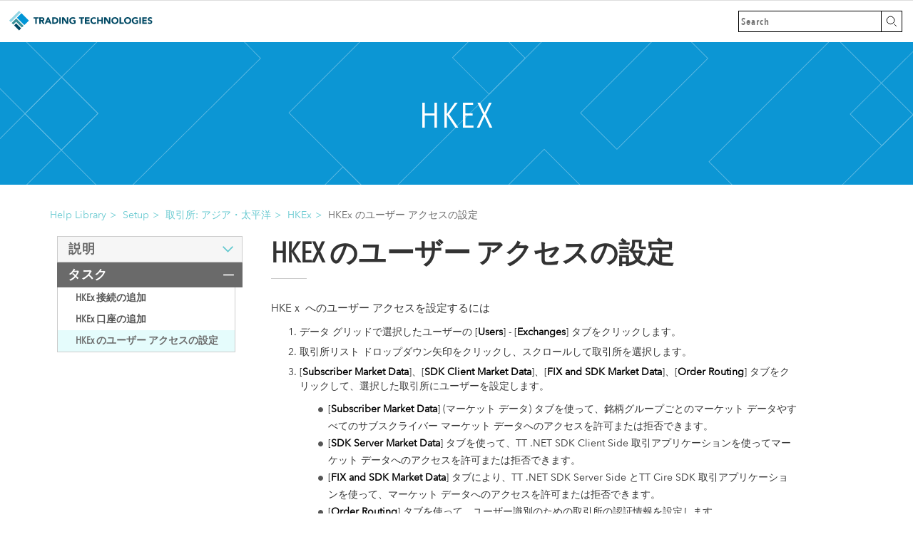

--- FILE ---
content_type: text/html
request_url: https://library.tradingtechnologies.com/user-setup_ja/hke-configuring-user-access-to-hkex.html
body_size: 20425
content:
<!DOCTYPE html>
<html lang="ja">

<head>
  <meta charset="utf-8">
  <meta http-equiv="X-UA-Compatible" content="IE=edge">
  <meta name="viewport" content="width=device-width, initial-scale=1">
  

  <title>HKEx のユーザー アクセスの設定 | HKEx ヘルプとチュートリアル</title>

  
  <!-- Bootstrap -->
  <link href="css/bootstrap.css" rel="stylesheet">
  <link href="css/style.css" rel="stylesheet">
  <link href="css/simple-sidebar.css" rel="stylesheet"> <!-- need for tech indicators. also need mathjax script-->
  <link rel="shortcut icon" href="Content/favicon.ico">
  <link rel="alternate" hreflang="en" href="https://library.tradingtechnologies.com/user-setup/hke-configuring-user-access-to-hkex.html">
  <link rel="alternate" hreflang="ja" href="https://library.tradingtechnologies.com/user-setup_ja/hke-configuring-user-access-to-hkex.html">

  <!-- HTML5 Shim and Respond.js IE8 support of HTML5 elements and media queries -->
  <!-- WARNING: Respond.js doesn't work if you view the page via file:// -->
  <!--[if lt IE 9]>
      <script src="https://oss.maxcdn.com/libs/html5shiv/3.7.0/html5shiv.js"></script>
      <script src="https://oss.maxcdn.com/libs/respond.js/1.4.2/respond.min.js"></script>
    <![endif]-->
  <!-- Google tag (gtag.js) -->
  <script async src="https://www.googletagmanager.com/gtag/js?id=G-4GMB7ZM339"></script>
  <script>
    window.dataLayer = window.dataLayer || [];
    function gtag() { dataLayer.push(arguments); }
    gtag('js', new Date());

    gtag('config', 'G-4GMB7ZM339');
  </script>

  <!--<script src='https://cdn.mathjax.org/mathjax/latest/MathJax.js?config=TeX-AMS-MML_HTMLorMML'></script>-->
  

  <script src="https://f.vimeocdn.com/js/froogaloop2.min.js"></script>
  <!--<script src="js/bootstrap.min.js"></script> at bottom but might need for videos-->
</head>

<body class="pagination-centered">


<script src="https://ajax.googleapis.com/ajax/libs/jquery/2.0.3/jquery.min.js"></script>
<nav class="navbar navbar-default navbar-fixed-top ttdoc-navbar" role="navigation">
  <div class="container-fluid">
    <div class="navbar">
      <div class="navbar-inner">
        <ul class="nav nav-tabs" role="tablist">
          
          <li><a class="ttdoc-main-nav__brand" href="https://www.tradingtechnologies.com/">Trading Technologies ヘルプ ライブラリ</a>
          </li>
        </ul>
        <ul class="main-nav__secondary">
          <li>
              <form class="main-nav__search" action="Search.html">
                <input class="main-nav__search-input" placeholder="Search" type="search" name="q" id="search" value="" autocomplete="off">
                <input class="main-nav__search-button" type="submit" value="">
              </form>
          </li>
        </ul>
        <!-- Brand and toggle get grouped for better mobile display
        <div class="navbar-header">
          <button type="button" class="navbar-toggle" data-toggle="collapse" data-target="#bs-example-navbar-collapse-1">
          <span class="sr-only">Toggle navigation</span>
          <span class="icon-bar"></span>
          <span class="icon-bar"></span>
          <span class="icon-bar"></span>
          </button>
        </div>
        Brand and toggle get grouped for better mobile display -->
      </div><!-- ./navbar-inner -->
    </div><!-- /.navbar-collapse -->
  </div><!-- /.container-fluid -->
</nav> 

<div class="container-fluid">
  <section>
  
  <div class="ttdoc-hero row ttdoc-article-hero"> <div class="vert-wrapper"><h1 class="ttdoc-hero-headline">HKEx</h1></div> </div>
    

<div class="breadcrumb ttdoc-breadcrumb">
<ul>
    <li><a href="../tthelp.html">Help Library</a></li><!--Library home - displays platforms-->
    
    
    	
    	<li><a href="index.html">Setup</a></li>
		
		
		
		<li><a href="index.html#tt-exchanges-apac">取引所: アジア・太平洋</a></li><!--To Anchor on Platform Page associated with that category-->
     
	     
		 	<li><a href="hke-hkex-overview.html">HKEx</a></li>
		 
		 

	 	
	 		<li class="active">HKEx のユーザー アクセスの設定</li>
	 	

	
</ul>
</div>
 


  

        <div class="ttdoc-nav-and-maincontent-container"> <!-- closed in lower-nav file -->
          <ul class="navigation sidebar" id="myTab">
            <div class="ttdoc-sidebar-logo">
            </div>
            <div class="ttdoc-sidebar-return-links-container ttdoc-breadcrumb">
              <span>return to:</span>
                <div class="ttdoc-sidebar-return-links">
                  <a href="../tthelp.html" id="ttdoc-help-library-link"> ヘルプ ライブラリ</a><span class="ttdoc-breadcrumb-hierarchy-separator"> > </span> 
                  <a href="index.html" id="ttdoc-platform-link">取引ヘルプ</a>
                </div>
            </div>

                        
            <a href="#description" class="list-group-item list-group-item-success collapsed" data-toggle="collapse" data-parent="#ttdoc-maincontent-row"><div class="arrow-right"></div>説明</a>
            <div class="collapse nav-indiv-article" id="description">
            

              

                  
                    

                        <a href="hke-hkex-overview.html" class="list-group-item list-group-subitem">HKEx の概要</a>
                          
                      

           
                

                  
                    

                        <a href="hke-hkex-supported-order-types.html" class="list-group-item list-group-subitem">HKEx がサポートする注文タイプ</a>
                          
                      

           
                
            </div> <!-- /.nav-indiv-article description -->
          
         
            
             <a href="#task" class="list-group-item list-group-item-success" data-toggle="collapse" data-parent="#ttdoc-maincontent-row"><div class="arrow-right"></div>タスク</a>
            <div class="collapse in nav-indiv-article" id="task">
            
              

                  
                    

                        <a href="hke-adding-an-hkex-connection.html" class="list-group-item list-group-subitem">HKEx 接続の追加</a>
                          
                      

            
                

                  
                    

                        <a href="hke-adding-an-hkex-account.html" class="list-group-item list-group-subitem">HKEx 口座の追加</a>
                          
                      

            
                

                  
                     <!-- in source YML header, should also match the filename/url -->

                        <a href class="active list-group-item list-group-subitem">HKEx のユーザー アクセスの設定</a>
                      
                      

            
                
              </div> <!-- /.nav-indiv-article task -->
            

            
          
              

                

          </ul>

          <input type="checkbox" id="nav-trigger" class="nav-trigger" />
          <label for="nav-trigger"></label>

 

<div class="container-fluid ttdoc-maincontent-container site-wrap">
  <div class="row ttdoc-maincontent-row">

<!--Article Heading-->
<div class="ttdoc-article-wrapper" id="hke-configuring-user-access-to-hkex-fullarticle"> 


 <!-- pages using refernce-tab-list layout will not trigger this condition. The Heading will be set in that layout file-->

  
    


 <!-- pages using refernce-tab-list layout will not trigger this condition. The Heading will be set in that layout file-->

  
    


 <!-- pages using refernce-tab-list layout will not trigger this condition. The Heading will be set in that layout file-->

  
     <!-- in source YML header, should also match the filename/url -->
       
        <div class="ttdoc-widget-title-mobile">
          <span>HKEx</span>
        </div>

        <h1>HKEx のユーザー アクセスの設定 
       
        </h1>
      
          
      










            <div>

	 <p>HKEｘ へのユーザー アクセスを設定するには</p><ol>
	<li>データ グリッドで選択したユーザーの [<strong>Users</strong>] - [<strong>Exchanges</strong>] タブをクリックします。</li>
	
	<li>取引所リスト ドロップダウン矢印をクリックし、スクロールして取引所を選択します。</li>
	
	<li>[<strong>Subscriber Market Data</strong>]、[<strong>SDK Client Market Data</strong>]、[<strong>FIX and SDK Market Data</strong>]、[<strong>Order Routing</strong>] タブをクリックして、選択した取引所にユーザーを設定します。</p>

	<ul>

	<li>[<strong>Subscriber Market Data</strong>] (マーケット データ) タブを使って、銘柄グループごとのマーケット データやすべてのサブスクライバー マーケット データへのアクセスを許可または拒否できます。</li>

<li>[<strong>SDK Server Market Data</strong>] タブを使って、TT .NET SDK Client Side 取引アプリケーションを使ってマーケット データへのアクセスを許可または拒否できます。<!-- for display or non-display purposes as defined by the exchange--></li>

<li>[<strong>FIX and SDK Market Data</strong>] タブにより、TT .NET SDK Server Side とTT Cire SDK 取引アプリケーションを使って、マーケット データへのアクセスを許可または拒否できます<!-- for display or non-display purposes as defined by the exchange-->。</li>

			<li>[<strong>Order Routing</strong>] タブを使って、ユーザー識別のための取引所の認証情報を設定します。</li>


		
	</ul><li>以下の <strong>注文ルーティング</strong> 設定を行います。<p><img class="img-responsive" src="Content/ttus-hkex-user-order.png"></img></p>


       <ul>


       <li><strong>Exchange Information</strong>:  TT システムの発注済み注文で保持される、オプションのユーザー定義値。取引所 API の <strong>exchange_info_s</strong> 欄で HKEx に送信されます。この値は取引アプリケーションで「Text A」欄にも入力できます。最大 15 文字まで設定できます。アルファベット数値と特殊文字を使用できます。</li>

				<li><strong>Customer Information</strong>:  TT システムの発注済み注文で保持される、オプションのユーザー定義値。ギブアップ注文のみ、取引所 API の <strong>customer_info_s</strong> 欄で HKEx に送信されます。この値は取引アプリケーションで「Text A」欄にも入力できます。最大 15 文字まで設定できます。アルファベット数値と特殊文字を使用できます。</li><li><strong>Text C</strong>:  TT システムで発注済み注文に保持されるオプションのユーザー定義のテキスト値ですが、取引所には送信されません。アルファベット数値と特殊文字を使用できます。</li><li><strong>Text TT</strong>:  TT システムで発注済み注文に保持されるオプションのユーザー定義のテキスト値。しかし取引所に送信されません。アルファベット数値と特殊文字を使用できます。</li>


			<li><strong>Max Order Rate</strong>:  ユーザーが接続別に入力できる、１最大注文数 (秒) を設定します。この限度は、取引所定義の注文率の最大を超過できません。</li><li><b>Client Can Override</b>:  取引アプリケーションや API から注文を発注する際に、この欄の値を指定変更できるかどうかを決定します。このチェックボックスを有効にして、欄のロックを解除し、ユーザーが値を指定変更できるようにします。チェックがオフの場合、欄はロックされていて、ユーザーは値を変更できません。 <!--This setting is unchecked by default.--></li></ul>

<li hidden>以下の [<strong>Market Data</strong>] 設定を行います。<p><img class="img-responsive" src="Content/ttus-hkex-user-market.png"></img></p>

	<ul>
		<li><strong>All Market Data</strong>: いずれかのラジオ ボタンをクリックして、取引所からの利用可能なすべてのマーケット データへのアクセスを<strong>許可</strong>または<strong>拒否</strong>します。</li>


		<li><strong>Sessions</strong>:  別の IP アドレスやアプリケーションを使って、ユーザーが利用できる、同時マーケット データ セッション<!--per product group-->数を設定します。<strong>Delay Only</strong>: <!--the product group-->遅延環境を除くすべての環境で、マーケット データが拒否されたことを示しています。つまりリアルタイムのマーケット データへのアクセス許可がありません。</li>
	</ul>
</li>


		<li>[<strong>Subscriber Market Data</strong>] タブをクリックして、取引所で利用可能な<strong>すべてのマーケット データ</strong>へのアクセスを許可または拒否できます。<p><img class="img-responsive" src="Content/ttus-hkex-subscriber-market.png"></img></p>[<strong>Allow</strong>] が有効の場合、[<strong>Sessions</strong>] をクリックすると、異なった IP アドレスやアプリケーションを使って、同時に利用できる同時マーケット データ セッション数を設定することができます。[<strong>0&nbsp;-&nbsp;Delay Only</strong>] を選択すると、遅延環境を除くすべての環境で、銘柄グループが拒否されたことを示しています。つまりリアルタイムのマーケット データへのアクセス許可がありません。<p><b>注</b>: 無効化された銘柄グループは会社にとって承認されていません。これらを有効化するにはトレーディング・テクノロジーズの担当者にお問い合わせください。</p>

<p>マーケット データの同意書を必須付けている取引所に関しては、「セッション」欄の隣に以下の内容が表示されます。</p>
<ul>
<li><img src="Content/icon-green-checkmark.png"> － マーケット データの同意書が承認されたことを示します。<li><img src="Content/icon-red-exclamation.png"> － マーケット データの同意書が未処理または承認の待機中であることを示します。</ul>

<p><b>ヒント</b>: マーケット データ インジケータをクリックして [<a href="us-viewing-and-accepting-agreements.html">Agreements</a>] タブを開きます。</p></li>
		
		<li>[<strong>FIX Market Data</strong>] (FIX マーケット データ) タブをクリックして、取引所で利用可能な<strong>すべてのマーケット データ</strong>へのアクセスを許可または拒否できます。<p><img class="img-responsive" src="Content/ttus-hkex-fix-market.png" alt=""></p><li id="fix-md">[<strong>FIX and SDK Server Market Data</strong>] タブをクリックして、TT FIX、<a href="https://library.tradingtechnologies.com/tt-net-sdk/articles/gs-installation.html">TT .NET SDK Server Side</a>、TT Core SDK 取引アプリケーションに対して取引所で利用可能なマーケット データ グループへのアクセスを許可または拒否できます。<p>[<strong>Allow</strong>] をクリックしてマーケット データ グループを有効化する場合、[<strong>Quantity</strong>] をクリックして、FIX フィードの裏でマーケット データを表示しているユーザー数や、TT .NET SDK Server Side の数、TT Core SDK アプリケーションの数を設定します。</p>

<p>FIX フィードや SDK サーバーサイドの取引アプリケーションは、取引所で定義された表示以外の目的であり (ブラックボックス アルゴリズム、損益の計算のためのプログラムなど)、[<strong>Allow</strong>] をクリックしてマーケット データ グループを有効化し、[<b>Quantity</b>] を設定して、[<strong>Non-display</strong>] を有効にします。</p> 


<p>マーケット データを外部に分配する場合 (会社外部のユーザーに対して等)、[<b>External Distribution</b>] チェックボックスを有効にします。</p>



<p><b>注</b>: 無効化された銘柄グループは会社にとって承認されていません。これらを有効化するにはトレーディング・テクノロジーズの担当者にお問い合わせください。</p><!--
simultaneous market data sessions the user can have active using different FIX Users. Selecting <strong>0</strong> indicates FIX users can access only security definitions and security status updates for the product group. 
<br>
Optionally, click <strong>Non-display</strong> if the market data is being sent to a non-display FIX application (e.g., black-box algorithm, program for calculating P/L, etc.).

Subscribers should indicate --></li>





	<li>[<strong>Save Changes</strong>] (変更の保存) をクリックします。</li>
  </ol>
 </div>

	</div> <!--- /fullarticle ttdoc-article-wrapper-->
  </div> <!-- /.row -->
</div> <!-- /.container-fluid --> 

  </div> <!-- /ttdoc-nav-and-maincontent-container --><div class="container-fluid ttdoc-lower-nav-container">

	<div class="ttdoc-lower-nav row">
		<div class="lower-nav-left col-sm-5 col-md-4 col-lg-4"> <a href="hke-adding-an-hkex-account.html"><div class="lower-nav-arrow-left">
				</div>
				<div class="lower-nav-text">
					<h1>直前:</h1>
	  				<h2>HKEx 口座の追加</h2>
				</div></a> </div>
		<div class="col-sm-2 col-md-4 col-lg-4">
		</div>
		<div class="lower-nav-right col-sm-5 col-md-4 col-lg-4"></div>  
	</div>  <!-- /.ttdoc-lower-nav row--></div>  <!-- /.container-fluid -->
<footer class="footer ttdoc-footer" role="contentinfo">
  <div class="footer-inner constrain">
    <div class="row">
      <div class="col-sm-3 col-md-3 col-lg-3">
        <a href="../trade/index.html" class="footer-link">Trade</a> 
      </div>
      <div class="col-sm-3 col-md-3 col-lg-3">
        <a href="../adl/index.html" class="footer-link">ADL<sup>&reg;</sup></a> 
      </div>
      <div class="col-sm-3 col-md-3 col-lg-3">
        <a href="../user-setup/index.html" class="footer-link">Setup</a> 
      </div>
      <div class="col-sm-3 col-md-3 col-lg-3">
        <a href="../monitor_ja/index.html" class="footer-link">Monitor</a> 
      </div>
    </div>
    <div class="row">
      <div class="col-sm-3 col-md-3 col-lg-3">
        <a href="../mobile-android/index.html" class="footer-link">Mobile Android</a> 
      </div>
      <div class="col-sm-3 col-md-3 col-lg-3">
        <a href="../mobile-ios/index.html" class="footer-link">Mobile <span style="text-transform:lowercase;">i</span>OS</a> 
      </div>
      <div class="col-sm-3 col-md-3 col-lg-3">
        <a href="../apis.html" class="footer-link">APIs</a> 
      </div>
      <div class="col-sm-3 col-md-3 col-lg-3">
        <a href="../release_notes/index.html" class="footer-link">Release Notes</a> 
      </div>
    </div>
    <div class="row"> 
      <div class="col-sm-3 col-md-3 col-lg-3">
        <a href="https://www.tradingtechnologies.com/legal/" target="_blank">Legal</a>  
      </div>
      <div class="col-sm-3 col-md-3 col-lg-3">
        <a href="https://www.tradingtechnologies.com/privacy/" target="_blank">Privacy</a>  
      </div>
    </div>
   <div class="row"> 
      <div class="col-sm-12 col-md-12 col-lg-12">
        <div class="footer__copyright-wrap">
            
            <div class="row"> 
              <p>Language: <a href="../user-setup/hke-configuring-user-access-to-hkex.html" class="footer-link" style="color:#66c9d0;">English</a> | 日本語</p>
            </div>
             
             
          <p class="footer__copyright">Copyright © 2025 Trading Technologies International, Inc. All rights reserved.</p>
        </div> <!-- /.footer__copyright-wrap -->
      </div> <!-- /.col-sm-12 -->
    </div> <!-- /.row -->
  </div> <!-- /.footer-inner -->
</footer>

    <!-- jQuery (necessary for Bootstrap's JavaScript plugins) -->
    <!-- Include all compiled plugins (below), or include individual files as needed -->
    
    <script src="https://ajax.googleapis.com/ajax/libs/jquery/1.11.0/jquery.min.js"></script>
    <script src="../js/bootstrap.min.js"></script>
    <script src="../js/anchor.min.js"></script>
<script>
	$(function() {
		anchors.options.visible = 'always'; 
		anchors.add('.post-content > h1, h2, h3, h4, h5, h6');
	});
</script>
    <script src="../js/inapp.js"></script>
    
    <!-- <script src="../../dist/js/bootstrap.min.js"></script>
    <script src="../js/offcanvas.js"></script> -->
</body>
</html>  
</section>
</div><!--/.container-fluid -->


--- FILE ---
content_type: text/css
request_url: https://library.tradingtechnologies.com/user-setup_ja/css/style.css
body_size: 47340
content:
@charset "UTF-8";
@font-face {
  font-family: "Avenir Next Pro Condensed";
  src: url("../fonts/AvenirNextCondensed-Regular.eot");
  src: url("../fonts/AvenirNextCondensed-Regular.eot?#iefix") format("embedded-opentype"), url("../fonts/AvenirNextCondensed-Regular.woff") format("woff"), url("../fonts/AvenirNextCondensed-Regular.ttf") format("truetype");
  font-weight: normal;
  font-style: normal;
}
@font-face {
  font-family: "Avenir Next Pro Condensed Demi";
  src: url("../fonts/AvenirNextCondensed-DemiBold.eot");
  src: url("../fonts/AvenirNextCondensed-DemiBold.eot?#iefix") format("embedded-opentype"), url("../fonts/AvenirNextCondensed-DemiBold.woff") format("woff"), url("../fonts/AvenirNextCondensed-DemiBold.ttf") format("truetype");
  font-weight: 600;
  font-style: normal;
}
@font-face {
  font-family: "Avenir Next Pro";
  src: url("../fonts/AvenirNext-Regular.eot");
  src: url("../fonts/AvenirNext-Regular.eot?#iefix") format("embedded-opentype"), url("../fonts/AvenirNext-Regular.woff") format("woff"), url("../fonts/AvenirNext-Regular.ttf") format("truetype");
  font-weight: normal;
  font-style: normal;
}
body {
  font-family: "Avenir Next Pro", Arial, Helvetica Neue, Helvetica, sans-serif;
}

.html {
  overflow: hidden;
}

.body {
  overflow: hidden;
}

.container-fluid {
  width: 100%;
  padding: 0;
  margin: 0;
  overflow: hidden;
}

.ttdoc-maincontent-container .ttdoc-maincontent-row {
  width: 100%;
  max-width: 900px;
  margin: 0 auto;
  padding: 20px;
  padding-bottom: 50px;
}

b, strong {
  font-weight: 700;
  color: black;
}

.navbar-default.ttdoc-navbar {
  background-color: #fff;
  border-color: #fff;
}

.ttdoc-navbar {
  position: relative;
  z-index: 1030;
  margin: 0;
  padding: 0;
}
.ttdoc-navbar .navbar {
  margin-bottom: 0;
  border: none;
  min-width: 250px;
}
.ttdoc-navbar .navbar a {
  text-decoration: none;
  display: inline-block;
}
.ttdoc-navbar .main-nav__secondary {
  float: right;
}
.ttdoc-navbar .main-nav__secondary ul, .ttdoc-navbar .main-nav__secondary li {
  list-style: none;
}
.ttdoc-navbar .main-nav__search {
  display: inline-block;
  margin-left: 10px;
  margin-top: 14px;
  margin-bottom: -3px;
}
.ttdoc-navbar .main-nav__search .main-nav__search-input {
  float: left;
  width: 200px;
  height: 30px;
  border: 1px solid #000;
  border-right: none;
  -webkit-appearance: none;
  background-color: white;
  font: 14px/18px "Avenir Next Pro Condensed Demi", Arial, Helvetica Neue, Helvetica, sans-serif;
  letter-spacing: 1px;
  color: #000;
  padding: 0;
  padding-left: 3px;
  transition-property: width, padding;
  transition-duration: 300ms, 300ms;
  -webkit-transition-property: width, padding;
  -webkit-transition-duration: 300ms, 300ms;
  -moz-transition-property: width, padding;
  -moz-transition-duration: 300ms, 300ms;
  -o-transition-property: width, padding;
  -o-transition-duration: 300ms, 300ms;
}
.ttdoc-navbar .main-nav__search-button {
  float: right;
  text-indent: -9999px;
  width: 30px;
  height: 30px;
  padding-top: 0;
  border: 1px solid #000;
  cursor: pointer;
  background: url(../images/icon-search.svg) no-repeat center center #fff;
  margin-right: 15px;
}
.ttdoc-navbar .main-nav__search-button:hover {
  background: url(../images/icon-search-white.svg) no-repeat center center #000;
}
.ttdoc-navbar .search-open .main-nav__search, .ttdoc-navbar .touch .main-nav__search {
  margin-bottom: -3px;
}
.ttdoc-navbar .search-open .main-nav__search .main-nav__search-input, .ttdoc-navbar .touch .main-nav__search .main-nav__search-input {
  width: 200px;
  padding: 0 8px;
}
.ttdoc-navbar .search-open .main-nav__search-button, .ttdoc-navbar .touch .main-nav__search-button {
  background: url(../images/icon-search-white.svg) no-repeat center center #000;
}
.ttdoc-navbar .lt-ie9 .search-open .main-nav__search-button, .ttdoc-navbar .lt-ie9 .touch .main-nav__search-button {
  background-image: url(../images/icon-search-white.svg);
}
.ttdoc-navbar .search-open .main-nav__signin, .ttdoc-navbar .search-open .main-nav__contact, .ttdoc-navbar .touch .main-nav__signin, .ttdoc-navbar .touch .main-nav__contact {
  max-width: 0;
}
.ttdoc-navbar .ttdoc-main-nav__brand {
  position: absolute;
  left: 0;
  top: 0;
  width: 205px;
  text-indent: -9999px;
  background: url(../images/logo-words.svg) no-repeat center center;
  margin-top: 10px;
  margin-left: 10px;
}
@media (max-width: 560px) {
  .ttdoc-navbar .ttdoc-main-nav__brand {
    width: 40px;
    background: url(../images/logo-color.svg) no-repeat center center;
  }
  .ttdoc-navbar .main-nav__search .main-nav__search-input {
    width: 150px;
  }
}
.ttdoc-navbar .nav > li > a:hover, .ttdoc-navbar .nav > li > a:focus {
  text-decoration: none;
  background-color: #fff;
  border: none;
}
.ttdoc-navbar .nav-tabs > li > a {
  border: none;
  border-bottom: none;
}

.ttdoc-subnavbar-default {
  position: relative;
  margin-bottom: 0px;
}
.ttdoc-subnavbar-default .ttdoc-subnavbar {
  font: 14px/18px "Avenir Next Pro Condensed Demi", Arial, Helvetica Neue, Helvetica, sans-serif;
  font-weight: 800;
  text-transform: uppercase;
  color: #000;
  margin-bottom: 0px;
  background: #fff;
}
.ttdoc-subnavbar-default .ttdoc-subnavbar .navbar-header {
  background: #fff;
}
.ttdoc-subnavbar-default .ttdoc-subnavbar .navbar-toggle {
  float: left;
  margin-left: 30px;
  border-radius: 0px;
}
.ttdoc-subnavbar-default .ttdoc-subnavbar .navbar-collapse {
  margin-left: 10px;
  position: absolute;
}
.ttdoc-subnavbar-default .ttdoc-subnavbar .navbar-collapse .nav li {
  padding-left: 10px;
  color: #000;
}
.ttdoc-subnavbar-default .ttdoc-subnavbar .navbar-collapse .nav li a {
  background-color: none;
}
.ttdoc-subnavbar-default .ttdoc-subnavbar .navbar-collapse .nav .dropdown-menu {
  border: 1px solid #eee;
  border: 1px solid #eee;
  border-radius: 0px;
}
.ttdoc-subnavbar-default .ttdoc-subnavbar .navbar-toggle {
  border-color: #000;
}
.ttdoc-subnavbar-default .ttdoc-subnavbar .navbar-toggle .icon-bar {
  background-color: #333;
}
.ttdoc-subnavbar-default .ttdoc-subnavbar .navbar-toggle:hover, .ttdoc-subnavbar-default .ttdoc-subnavbar .navbar-toggle:focus {
  background-color: #000;
}
.ttdoc-subnavbar-default .ttdoc-subnavbar .navbar-toggle:hover .icon-bar, .ttdoc-subnavbar-default .ttdoc-subnavbar .navbar-toggle:focus .icon-bar {
  background-color: #fff;
}
@media (max-device-width: 480px) and (orientation: landscape) {
  .ttdoc-subnavbar-default .ttdoc-subnavbar .navbar-fixed-top .navbar-collapse, .ttdoc-subnavbar-default .ttdoc-subnavbar .navbar-fixed-bottom .navbar-collapse {
    max-height: none;
  }
}

.ttdoc-hero {
  width: 100%;
  background-position: center center;
  height: 200px;
  margin: 0;
}

.ttdoc-article-hero {
  background: url(../images/article-hero.png) no-repeat center center #0c96d4;
}
.ttdoc-article-hero .vert-wrapper {
  top: 50%;
}
.ttdoc-article-hero .vert-wrapper .ttdoc-hero-headline {
  color: #fff;
  padding: 0;
  padding-top: 56px;
  text-align: center;
  text-transform: uppercase;
  font: 50px/56px "Avenir Next Pro Condensed", Arial, Helvetica Neue, Helvetica, sans-serif;
  letter-spacing: 2px;
}
@media (min-width: 768px) and (max-width: 900px) {
  .ttdoc-article-hero .vert-wrapper .ttdoc-hero-headline {
    padding-top: 28px;
  }
}
@media (min-width: 651px) and (max-width: 767px) {
  .ttdoc-article-hero .vert-wrapper .ttdoc-hero-headline {
    font-size: 45px;
    padding-top: 31px;
  }
}
@media (min-width: 551px) and (max-width: 650px) {
  .ttdoc-article-hero .vert-wrapper .ttdoc-hero-headline {
    font-size: 38px;
    padding-top: 31px;
  }
}
@media (max-width: 550px) {
  .ttdoc-article-hero .vert-wrapper .ttdoc-hero-headline {
    font-size: 32px;
    padding-top: 5px;
  }
}
.ttdoc-article-hero .vert-wrapper .ttdoc-hero-subheadline {
  color: #fff;
  font-family: "Avenir Next Pro", Arial, Helvetica Neue, Helvetica, sans-serif;
  padding: 0 40px;
  text-align: center;
}

@media (max-width: 900px) {
  .ttdoc-hero {
    height: 150px;
  }
}
@media (max-width: 550px) {
  .ttdoc-hero {
    height: 100px;
  }
}
/* UAT Title and Banner Styling */
div#UAT__designation::before {
  content: "UAT";
  position: absolute;
  top: 66px;
  left: 48%;
  font-size: 20px;
  color: #ffffff;
}

#UAT__designation {
  background-color: transparent;
  width: 150px;
  height: 0;
  border-left: 40px solid transparent;
  border-right: 40px solid transparent;
  border-top: 40px solid rgba(255, 255, 255, 0.3);
  margin: 0 auto -32px auto;
}

div#BETA__designation::before {
  content: "BETA";
  position: absolute;
  top: 66px;
  left: 47%;
  font-size: 20px;
  color: #ffffff;
}

#BETA__designation {
  background-color: transparent;
  width: 150px;
  height: 0;
  border-left: 40px solid transparent;
  border-right: 40px solid transparent;
  border-top: 40px solid rgba(255, 255, 255, 0.3);
  margin: 0 auto -32px auto;
}

#announcementBanner {
  background-color: rgba(229, 252, 252, 0.4);
  width: 100%;
  padding: 15px 15px 5px 15px;
  height: 50px;
  text-align: center;
}

#announcementBanner.p {
  margin: 0 auto;
  padding: 3px;
  font-size: 90%;
  text-align: center;
}

@media (min-width: 901px) {
  #announcementBanner {
    margin-top: -8px;
  }
}
@media (min-width: 950px) {
  div#UAT__designation::before {
    left: 48.5%;
  }
}
@media (min-width: 1520px) {
  div#UAT__designation::before {
    left: 49%;
  }
}
@media (min-width: 950px) {
  div#BETA__designation::before {
    left: 49%;
  }
}
@media (min-width: 1520px) {
  div#BETA__designation::before {
    left: 49%;
  }
}
.ttdoc-hero {
  width: 100%;
  background-position: center center;
  height: 200px;
  margin: 0;
}

.ttdoc-platform-hero {
  background: url(../images/article-hero.png) no-repeat center center #0c96d4;
}
.ttdoc-platform-hero .vert-wrapper {
  top: 50%;
}
.ttdoc-platform-hero .vert-wrapper .ttdoc-hero-supra-headline {
  color: #fff;
  font: 1em "Avenir Next Pro", Arial, Helvetica Neue, Helvetica, sans-serif;
  padding-top: 70px;
  text-align: center;
}
.ttdoc-platform-hero .vert-wrapper .ttdoc-hero-headline {
  color: #fff;
  padding: 0px;
  padding-bottom: 0px;
  text-align: center;
  text-transform: uppercase;
  font: 50px/56px "Avenir Next Pro Condensed", Arial, Helvetica Neue, Helvetica, sans-serif;
  letter-spacing: 2px;
}
.ttdoc-platform-hero .vert-wrapper .ttdoc-hero-headline:after {
  content: "";
  width: 50px;
  height: 2px;
  background-color: #fff;
  display: block;
  margin: 0 auto;
  margin-top: 10px;
}
.ttdoc-platform-hero .vert-wrapper .ttdoc-hero-subheadline {
  color: #fff;
  font-family: "Avenir Next Pro", Arial, Helvetica Neue, Helvetica, sans-serif;
  padding: 0 40px;
  text-align: center;
}
@media (min-width: 768px) {
  .ttdoc-platform-hero .vert-wrapper .ttdoc-hero-supra-headline {
    padding-top: 30px;
  }
  .ttdoc-platform-hero .vert-wrapper .ttdoc-hero-headline:after {
    margin-top: 5px;
    margin-bottom: 10px;
  }
  .ttdoc-platform-hero .vert-wrapper .ttdoc-hero-subheadline {
    padding-top: 20px;
  }
}
@media (min-width: 900px) {
  .ttdoc-platform-hero .vert-wrapper .ttdoc-hero-headline {
    padding-bottom: 5px;
  }
  .ttdoc-platform-hero .vert-wrapper .ttdoc-hero-subheadline {
    font-size: 18px;
    padding-top: 0px;
  }
}
@media (min-width: 651px) and (max-width: 767px) {
  .ttdoc-platform-hero .vert-wrapper .ttdoc-hero-headline {
    font-size: 45px;
  }
  .ttdoc-platform-hero .vert-wrapper .ttdoc-hero-headline:after {
    margin-top: 0px;
    margin-bottom: 10px;
  }
  .ttdoc-platform-hero .vert-wrapper .ttdoc-hero-subheadline {
    padding-top: 0px;
  }
}
@media (min-width: 551px) and (max-width: 650px) {
  .ttdoc-platform-hero .vert-wrapper .ttdoc-hero-headline {
    font-size: 38px;
  }
  .ttdoc-platform-hero .vert-wrapper .ttdoc-hero-headline:after {
    margin-top: 0px;
    margin-bottom: 10px;
  }
  .ttdoc-platform-hero .vert-wrapper .ttdoc-hero-subheadline {
    padding-top: 0px;
  }
}
@media (max-width: 550px) {
  .ttdoc-platform-hero .vert-wrapper .ttdoc-hero-headline {
    font-size: 26px;
    line-height: 1.5;
  }
  .ttdoc-platform-hero .vert-wrapper .ttdoc-hero-headline:after {
    margin-top: 0px;
    margin-bottom: 10px;
  }
  .ttdoc-platform-hero .vert-wrapper .ttdoc-hero-subheadline {
    font-size: 12px;
  }
}

@media (max-width: 668px) {
  .ttdoc-hero {
    height: 200px;
  }
}
.ttdoc-hero {
  width: 100%;
  background-position: center center;
  height: 200px;
  margin: 0;
}

.ttdoc-category-hero {
  background: url(../images/article-hero.png) no-repeat center center #0c96d4;
}
.ttdoc-category-hero .vert-wrapper {
  top: 50%;
}
.ttdoc-category-hero .vert-wrapper .ttdoc-hero-supra-headline {
  color: #fff;
  font: 1em "Avenir Next Pro", Arial, Helvetica Neue, Helvetica, sans-serif;
  padding-top: 30px;
  text-align: center;
}
.ttdoc-category-hero .vert-wrapper .ttdoc-hero-headline {
  color: #fff;
  padding: 0px;
  padding-bottom: 0px;
  text-align: center;
  text-transform: uppercase;
  font: 50px/56px "Avenir Next Pro Condensed", Arial, Helvetica Neue, Helvetica, sans-serif;
  letter-spacing: 2px;
}
.ttdoc-category-hero .vert-wrapper .ttdoc-hero-headline:after {
  content: "";
  width: 50px;
  height: 2px;
  background-color: #fff;
  display: block;
  margin: 0 auto;
  margin-top: 10px;
}
.ttdoc-category-hero .vert-wrapper .ttdoc-hero-subheadline {
  color: #fff;
  font-family: "Avenir Next Pro", Arial, Helvetica Neue, Helvetica, sans-serif;
  padding: 0 40px;
  text-align: center;
}
@media (min-width: 768px) {
  .ttdoc-category-hero .vert-wrapper .ttdoc-hero-supra-headline {
    padding-top: 30px;
  }
  .ttdoc-category-hero .vert-wrapper .ttdoc-hero-headline:after {
    margin-top: 5px;
    margin-bottom: 10px;
  }
  .ttdoc-category-hero .vert-wrapper .ttdoc-hero-subheadline {
    padding-top: 20px;
  }
}
@media (min-width: 900px) {
  .ttdoc-category-hero .vert-wrapper .ttdoc-hero-headline {
    padding-bottom: 25px;
  }
  .ttdoc-category-hero .vert-wrapper .ttdoc-hero-subheadline {
    font-size: 20px;
    padding-top: 0px;
  }
}
@media (min-width: 651px) and (max-width: 767px) {
  .ttdoc-category-hero .vert-wrapper .ttdoc-hero-headline {
    font-size: 45px;
    margin-top: 30px;
  }
  .ttdoc-category-hero .vert-wrapper .ttdoc-hero-headline:after {
    margin-top: 0px;
    margin-bottom: 10px;
  }
  .ttdoc-category-hero .vert-wrapper .ttdoc-hero-subheadline {
    padding-top: 0px;
  }
}
@media (min-width: 551px) and (max-width: 650px) {
  .ttdoc-category-hero .vert-wrapper .ttdoc-hero-headline {
    font-size: 38px;
    margin-top: 30px;
  }
  .ttdoc-category-hero .vert-wrapper .ttdoc-hero-headline:after {
    margin-top: 0px;
    margin-bottom: 10px;
  }
  .ttdoc-category-hero .vert-wrapper .ttdoc-hero-subheadline {
    padding-top: 0px;
  }
}
@media (max-width: 550px) {
  .ttdoc-category-hero .vert-wrapper .ttdoc-hero-headline {
    font-size: 26px;
    line-height: 1.5;
    margin-top: 30px;
  }
  .ttdoc-category-hero .vert-wrapper .ttdoc-hero-headline:after {
    margin-top: 0px;
    margin-bottom: 10px;
  }
}

@media (max-width: 668px) {
  .ttdoc-hero {
    height: 200px;
  }
}
.ttdoc-breadcrumb {
  padding: 0;
  padding-top: 1%;
  padding-left: 10px;
  margin: 20px auto;
  background: #fff;
  width: 100%;
  max-width: 1200px;
  overflow: hidden;
}
.ttdoc-breadcrumb a:link, .ttdoc-breadcrumb a:visited {
  color: #66c9d0;
  text-decoration: none;
}
.ttdoc-breadcrumb a:hover, .ttdoc-breadcrumb a:active {
  text-decoration: underline;
}
.ttdoc-breadcrumb ul, .ttdoc-breadcrumb ol {
  list-style: none;
}
.ttdoc-breadcrumb ul {
  display: block;
  padding-left: 30px;
}
@media (max-width: 767px) {
  .ttdoc-breadcrumb ul {
    padding-left: 20px;
  }
}
@media (max-width: 400px) {
  .ttdoc-breadcrumb ul {
    padding-left: 5px;
  }
}
.ttdoc-breadcrumb li {
  display: inline-block;
  float: left;
  color: #6a6a6a;
}
.ttdoc-breadcrumb li + li:before {
  padding: 0 5px;
  content: "> ";
  color: #66c9d0;
}

.ttdoc-breadcrumb:after {
  content: "";
  display: block;
  clear: both;
}

@media (min-width: 768px) {
  .ttdoc-breadcrumb {
    padding-left: 0px;
  }
}
.ttdoc-nav-and-maincontent-container {
  max-width: 1200px;
  margin: 0 auto;
}

.ttdoc-maincontent-container {
  margin: 0 auto;
  padding: 0;
}
.ttdoc-maincontent-container .ttdoc-maincontent-row {
  width: 100%;
  max-width: 1200px;
  margin: 0 auto;
  padding-left: 30px;
  padding-bottom: 50px;
}
@media (max-width: 650px) {
  .ttdoc-maincontent-container .ttdoc-maincontent-row {
    padding-bottom: 20px;
  }
}
@media (max-width: 400px) {
  .ttdoc-maincontent-container .ttdoc-maincontent-row {
    padding-left: 15px;
  }
}
@media (min-width: 768px) {
  .ttdoc-maincontent-container .ttdoc-maincontent-row {
    padding-left: 0px;
    padding-right: 0px;
    padding-top: 0px;
  }
}
.ttdoc-maincontent-container .ttdoc-article-wrapper {
  padding: 0px 35px 0px 10px;
  margin-right: 15px;
}
.ttdoc-maincontent-container .ttdoc-article-wrapper #newWindowContainer {
  display: none;
}
.ttdoc-maincontent-container .ttdoc-article-wrapper #newWindowContainer img {
  width: 5%;
  height: auto;
  min-width: 3%;
  padding-bottom: 7px;
}
.ttdoc-maincontent-container .ttdoc-article-wrapper h1 {
  font-family: "Avenir Next Pro Condensed", Arial, Helvetica Neue, Helvetica, sans-serif;
  font-weight: 600;
  margin-bottom: 40px;
  margin-top: 0px;
  text-transform: uppercase;
  font-size: 2.75em;
  line-height: 1.25;
}
.ttdoc-maincontent-container .ttdoc-article-wrapper h1:after {
  content: "";
  width: 50px;
  height: 1px;
  background: #ccc;
  position: absolute;
  display: block;
  margin-top: 10px;
}
.ttdoc-maincontent-container .ttdoc-article-wrapper h2 {
  font-weight: 600;
  font-size: 2em;
  line-height: 1.4;
}
.ttdoc-maincontent-container .ttdoc-article-wrapper h3 {
  font-weight: 600;
  line-height: 1.25;
  padding-bottom: 5px;
  font-size: 1.5em;
}
.ttdoc-maincontent-container .ttdoc-article-wrapper h4 {
  font-weight: 600;
  padding-top: 10px;
  line-height: 1.25;
  font-size: 1.2em;
  padding-bottom: 5px;
}
.ttdoc-maincontent-container .ttdoc-article-wrapper p {
  font-size: 1.1em;
  line-height: 1.7;
}
.ttdoc-maincontent-container .ttdoc-article-wrapper a:link, .ttdoc-maincontent-container .ttdoc-article-wrapper a:visited {
  text-decoration: none;
  color: #66c9d0;
}
.ttdoc-maincontent-container .ttdoc-article-wrapper a:hover, .ttdoc-maincontent-container .ttdoc-article-wrapper a:active {
  text-decoration: underline;
  color: #66c9d0;
}
.ttdoc-maincontent-container .ttdoc-article-wrapper ol > li {
  margin-bottom: 8px;
}
.ttdoc-maincontent-container .ttdoc-article-wrapper ul {
  list-style-image: url(../images/icon-circle-filled.svg);
  line-height: 1.75;
  margin-bottom: 14px;
}
.ttdoc-maincontent-container .ttdoc-article-wrapper ul ul {
  list-style-image: url(../images/icon-diamond.svg);
}
.ttdoc-maincontent-container .ttdoc-article-wrapper ul ul ul {
  list-style-image: url(../images/icon-circle.svg);
}
.ttdoc-maincontent-container .ttdoc-article-wrapper img.img-responsive {
  margin: 0 auto;
}
@media (max-width: 1000px) {
  .ttdoc-maincontent-container .ttdoc-article-wrapper p {
    font-size: 1em;
  }
  .ttdoc-maincontent-container .ttdoc-article-wrapper h1 {
    font-size: 2.5em;
  }
  .ttdoc-maincontent-container .ttdoc-article-wrapper h2 {
    font-size: 1.7em;
  }
}
@media (max-width: 767px) {
  .ttdoc-maincontent-container .ttdoc-article-wrapper h1 {
    padding-top: 0px;
  }
}
@media (max-width: 500px) {
  .ttdoc-maincontent-container .ttdoc-article-wrapper h1 {
    font-size: 2em;
  }
  .ttdoc-maincontent-container .ttdoc-article-wrapper h2 {
    font-size: 1.5em;
  }
}

#myTab {
  float: left;
}

@media (min-width: 768px) {
  .site-wrap {
    width: 69%;
  }
  #myTab {
    width: 30%;
    max-width: 300px;
  }
  .container-fluid.ttdoc-maincontent-container.site-wrap {
    float: left;
    padding-left: 30px;
    max-width: 1200px;
  }
}
.sidebar .list-group-item {
  font-family: "Avenir Next Pro Condensed", Arial, Helvetica Neue, Helvetica, sans-serif;
  font-weight: 600;
  border: none;
  padding: 5px 15px;
  margin-right: 0px;
}
.sidebar .list-group-subitem {
  border: #ccc solid 1px;
  border-top: none;
  padding-left: 25px;
  margin-right: 10px;
  background-color: #fff;
}
.sidebar .list-group-subitem:hover {
  background-color: #f6f6f6;
  background-size: 15px;
  border-left: #66c9d0 6px solid;
  padding-left: 20px;
}
.sidebar a.active.list-group-item.list-group-subitem:hover {
  padding-left: 25px;
}
.sidebar a.list-group-item-success {
  color: #fff;
  font-size: 18px;
  background: #6a6a6a url(../images/dropdown-minus.svg) no-repeat 95% 50%;
  background-size: 15px;
  letter-spacing: 0.5px;
  text-transform: uppercase;
}
@media (max-width: 900px) {
  .sidebar a.list-group-item-success {
    font-size: 16px;
  }
}
.sidebar .list-group-item-success.collapsed {
  color: #6a6a6a;
  background: #f6f6f6 url(../images/dropdown-inverted-chevron.svg) no-repeat 95% 50%;
  background-size: 15px;
  letter-spacing: 0.5px;
  border: #ccc solid 1px;
  margin-top: -1px;
  text-transform: uppercase;
  margin-bottom: 0px;
}
.sidebar a.list-group-item.list-group-item-success.collapsed, .sidebar a.list-group-item.list-group-item-success.collapsed:visited {
  color: #6a6a6a;
  background: #f6f6f6 url(../images/dropdown-inverted-chevron.svg) no-repeat 95% 50%;
  background-size: 15px;
}
.sidebar a.list-group-item.list-group-item-success.collapsed:hover {
  color: #fff;
  background: #ccc url(../images/dropdown-inverted-chevron-white.svg) no-repeat 95% 50%;
  background-size: 15px;
}
.sidebar .list-group-item:last-child {
  margin-bottom: 0px;
  border-bottom-right-radius: 0px;
  border-bottom-left-radius: 0px;
}
.sidebar .list-group-item:first-child {
  border-top-left-radius: 0px;
  border-top-right-radius: 0px;
  padding-top: 5px;
  margin-top: 1px;
}
.sidebar .list-group-item.active, .sidebar .list-group-item.active:hover, .sidebar .list-group-item.active:focus {
  background: #E5FCFC;
  color: #6a6a6a;
  border-left: #ccc solid 1px;
  border-right: #ccc solid 1px;
  border-top: none;
  border-bottom: none;
}
.sidebar .list-group-item.active:last-child {
  border-bottom: #ccc solid 1px;
}
.sidebar .active {
  color: #6a6a6a;
}

/* Mobile Slide Navigation Menu */
/* media query for slide navigation */
@media (min-width: 768px) {
  .nav-trigger, .ttdoc-sidebar-return-links-container, .ttdoc-widget-title-mobile, .ttdoc-widget-title-mobile {
    display: none;
  }
}
@media (max-width: 767px) {
  .ttdoc-hero.row.ttdoc-article-hero, .breadcrumb.ttdoc-breadcrumb {
    display: none;
  }
  .container-fluid.ttdoc-maincontent-container.site-wrap {
    margin-left: 0px;
  }
  .ttdoc-sidebar-logo {
    width: 175px;
    height: 61px;
    /* to show logo in sidebar, add nav class to display:none call above and display logo below:
    margin-left: 10px; 
    text-indent: -9999px;
    background: url(../images/logo-words.svg) no-repeat center center; 
    left: 0;
    top: 0; 
    */
  }
  .ttdoc-sidebar-return-links-container {
    font-family: "Avenir Next Pro", Arial, Helvetica, sans-serif;
    font-size: 11px;
    font-weight: 600;
    color: #6a6a6a;
    background-color: #fff;
    border: none;
    border-top: none;
    padding: 0px 15px;
    margin-right: 0px;
  }
  .ttdoc-sidebar-return-links-container a:link, .ttdoc-sidebar-return-links-container a:visited {
    color: #66c9d0;
    text-transform: underline;
    display: inline;
    padding-top: 5px;
  }
  .ttdoc-sidebar-return-links-container a:hover, .ttdoc-sidebar-return-links-container a:active {
    color: #66c9d0;
    text-transform: underline;
    display: inline;
    padding-top: 5px;
  }
  .ttdoc-sidebar-return-links-container span {
    text-transform: uppercase;
  }
  .ttdoc-maincontent-container.ttdoc-article-wrapper {
    padding: 0px 35px 0px 60px;
  }
  .row.ttdoc-maincontent-row {
    padding-left: 50px;
    padding-right: 5px;
    min-width: 350px;
  }
  .ttdoc-widget-title-mobile {
    padding-top: 42px;
    padding-bottom: 8px;
  }
  .ttdoc-widget-title-mobile .inapp {
    display: none;
  }
  /* Navigation Menu - Background */
  .navigation {
    /* critical sizing and position styles */
    width: 205px;
    height: 100%;
    position: fixed;
    top: 0;
    right: 0;
    bottom: 0;
    left: 0;
    z-index: 0;
    overflow-y: scroll;
    padding-left: 0px;
    /* non-critical appearance styles */
    list-style: none;
    background: #fff;
  }
  /* Navigation Menu - List items */
  .nav-item, .list-group-item {
    /* non-critical appearance styles */
    width: 180px;
  }
  .nav-item a {
    /* non-critical appearance styles */
    display: block;
    padding: 1em;
    background: #fff;
    color: #66c9d0;
    font-size: 1.2em;
    text-decoration: none;
    transition: color 0.2s, background 0.5s;
  }
  .nav-item a:hover {
    color: #c74438;
    background: #eee;
  }
  /* Site Wrapper - Everything that isn't navigation */
  .site-wrap {
    /* Critical position and size styles */
    min-height: 100%;
    min-width: 100%;
    background-color: #fff; /* Needs a background or else the nav will show through */
    position: relative;
    top: 0;
    bottom: 100%;
    left: 0;
    z-index: 1;
  }
  /* Nav Trigger */
  .nav-trigger {
    /* critical styles - hide the checkbox input */
    position: absolute;
    clip: rect(0, 0, 0, 0);
  }
  label[for=nav-trigger] {
    /* critical positioning styles */
    position: fixed;
    left: 15px;
    top: 65px;
    z-index: 2;
    /* non-critical apperance styles */
    height: 30px;
    width: 30px;
    cursor: pointer;
    background-image: url("../images/icon-menu.svg");
    background-size: contain;
  }
  /* Make the Magic Happen */
  .nav-trigger + label, .site-wrap {
    transition: left 0.2s;
  }
  .nav-trigger:checked + label {
    left: 190px;
  }
  .nav-trigger:checked ~ .site-wrap, .nav-trigger:checked ~ .footer, .nav-trigger:checked ~ .ttdoc-footer, .nav-trigger:checked ~ .container-fluid.ttdoc-lower-nav-container {
    left: 180px;
    box-shadow: -4px 0px 4px 1px rgba(0, 0, 0, 0.1);
    /* turning the content  grayscale 
        -webkit-filter: grayscale(100%); 
    	filter: grayscale(100%);
    	opacity: 0.2; */
  }
  .nav-trigger:checked ~ .ttdoc-footer, .nav-trigger:checked ~ .container-fluid.ttdoc-lower-nav-container {
    padding-right: 180px;
  }
  .nav-trigger:checked ~ .ttdoc-footer .footer-inner.constrain, .nav-trigger:checked ~ .container-fluid.ttdoc-lower-nav-container.ttdoc-lower-nav {
    min-width: 350px;
  }
  .nav-trigger:checked ~ .navbar, .navbar-default, .navbar-fixed-top, .ttdoc-navbar {
    position: fixed !important;
  }
  .nav-trigger:checked ~ .ttdoc-maincontent-container {
    padding-right: 150px;
    border-left: #eee solid 1px;
  }
  /* to elmiinate lower nav on mobile menu open

  .nav-trigger:checked ~ .container-fluid.ttdoc-lower-nav-container {
  	display:none !important;
  } */
  body {
    /* Without this, the body has excess horizontal scroll when the menu is open */
    overflow-x: hidden;
  }
}
.ttdoc-maincontent-container.ttdoc-platform-tile-container {
  background: #eee;
  padding: 20px 30px 50px 0px;
  margin: 0 auto;
  text-align: center;
}
.ttdoc-maincontent-container.ttdoc-platform-tile-container .ttdoc-maincontent-row {
  padding-bottom: 0px;
  padding-top: 0px;
}
.ttdoc-maincontent-container.ttdoc-platform-tile-container .ttdoc-tile {
  background: #fff;
  padding: 2% 5%;
  border: #eee 10px solid;
}
.ttdoc-maincontent-container.ttdoc-platform-tile-container .ttdoc-tile img {
  width: 100px;
  padding-top: 10px;
}
.ttdoc-maincontent-container.ttdoc-platform-tile-container .ttdoc-tile a:link, .ttdoc-maincontent-container.ttdoc-platform-tile-container .ttdoc-tile a:visited {
  background: #fff;
  color: #66c9d0;
  text-decoration: none;
}
.ttdoc-maincontent-container.ttdoc-platform-tile-container .ttdoc-tile a:hover, .ttdoc-maincontent-container.ttdoc-platform-tile-container .ttdoc-tile a:hover {
  color: #66c9d0;
  text-decoration: none;
}
.ttdoc-maincontent-container.ttdoc-platform-tile-container .ttdoc-tile a > p {
  color: #6a6a6a;
}
@media (max-width: 300px) {
  .ttdoc-maincontent-container.ttdoc-platform-tile-container .ttdoc-tile {
    border: none;
    border-bottom: #eee 8px solid;
  }
  .ttdoc-maincontent-container.ttdoc-platform-tile-container .ttdoc-tile img {
    width: 40%;
  }
}
@media (min-width: 768px) {
  .ttdoc-maincontent-container.ttdoc-platform-tile-container .ttdoc-tile {
    height: 275px;
  }
}
.ttdoc-maincontent-container.ttdoc-platform-tile-container h2 {
  font-size: 16px;
  text-transform: capitalize;
  font-weight: 800;
}

@media (max-width: 767px) {
  .ttdoc-maincontent-container.ttdoc-platform-tile-container .ttdoc-maincontent-row {
    padding-left: 0px;
    padding-right: 5px;
    min-width: 100px;
  }
  .ttdoc-maincontent-container.ttdoc-platform-tile-container .ttdoc-tile {
    margin-left: 30px;
  }
}
@media (max-width: 650px) {
  .ttdoc-platform-tile-container {
    padding-top: 0px;
  }
}
@media (max-width: 400px) {
  .ttdoc-maincontent-container.ttdoc-platform-tile-container {
    padding: 20px 20px 30px 0px;
  }
}
.ttdoc-maincontent-container.ttdoc-category-list-container {
  background: #eee;
  padding: 30px 30px 50px 30px;
  margin: 0 auto;
  text-align: center;
}
.ttdoc-maincontent-container.ttdoc-category-list-container .ttdoc-category-list-wrapper {
  margin: 0 auto;
}
.ttdoc-maincontent-container.ttdoc-category-list-container .ttdoc-maincontent-row {
  padding-bottom: 0px;
}
.ttdoc-maincontent-container.ttdoc-category-list-container .ttdoc-category-group {
  background: #fff;
  text-align: left;
  line-height: 200%;
  border: #eee 10px solid;
}
.ttdoc-maincontent-container.ttdoc-category-list-container .ttdoc-category-group ul.ttdoc-category-list {
  max-width: 350px;
  background: #fff;
  padding: 25px 10px 15px 20px;
}
@media (max-width: 975px) {
  .ttdoc-maincontent-container.ttdoc-category-list-container .ttdoc-category-group ul.ttdoc-category-list {
    padding-right: 15px;
    padding-left: 15px;
    max-width: none;
  }
}
.ttdoc-maincontent-container.ttdoc-category-list-container .ttdoc-category-group .ttdoc-category-list-icon {
  display: inline-block;
  width: 30px;
  margin-left: -35px;
  margin-right: 5px;
  margin-bottom: -5px;
}
.ttdoc-maincontent-container.ttdoc-category-list-container .ttdoc-category-group .ttdoc-category-header {
  font-family: "Avenir Next Pro Condensed", Arial, Helvetica Neue, Helvetica, sans-serif;
  font-size: 18px;
  text-transform: uppercase;
  text-decoration: underline;
  line-height: 1.35;
  font-weight: 700;
  text-align: center;
  margin-left: -10px;
  padding-bottom: 12px;
}
@media (max-width: 400px) {
  .ttdoc-maincontent-container.ttdoc-category-list-container .ttdoc-category-group .ttdoc-category-header {
    font-size: 90%;
  }
}
.ttdoc-maincontent-container.ttdoc-category-list-container .ttdoc-category-group ul {
  list-style: none;
  color: #333;
  text-transform: capitalize;
  font-weight: 800;
  font-size: 1.3em;
}
.ttdoc-maincontent-container.ttdoc-category-list-container .ttdoc-category-group ul a {
  font-size: 0.75em;
}
.ttdoc-maincontent-container.ttdoc-category-list-container .ttdoc-category-group ul li {
  font-size: 0.75em;
  display: block;
}
.ttdoc-maincontent-container.ttdoc-category-list-container .ttdoc-category-group ul a:link,
.ttdoc-maincontent-container.ttdoc-category-list-container .ttdoc-category-group ul a:visited {
  font-size: 1em;
  background: #fff;
  color: #333;
  text-decoration: none;
  vertical-align: top;
}
.ttdoc-maincontent-container.ttdoc-category-list-container .ttdoc-category-group ul a:hover,
.ttdoc-maincontent-container.ttdoc-category-list-container .ttdoc-category-group ul a:hover {
  font-size: 1em;
  color: #66c9d0;
  text-decoration: none;
}
.ttdoc-maincontent-container.ttdoc-category-list-container .ttdoc-category-group ul ul {
  list-style: none;
  color: #333;
  text-transform: capitalize;
  font-weight: 800;
  font-size: 1em;
  columns: 1;
  -webkit-columns: 1;
  -moz-columns: 1;
  padding: 0px;
}
.ttdoc-maincontent-container.ttdoc-category-list-container .ttdoc-category-group ul ul a {
  font-size: 0.75em;
}
.ttdoc-maincontent-container.ttdoc-category-list-container .ttdoc-category-group ul ul li {
  font-size: 0.75em;
}
.ttdoc-maincontent-container.ttdoc-category-list-container .ttdoc-category-group ul ul a:link,
.ttdoc-maincontent-container.ttdoc-category-list-container .ttdoc-category-group ul ul a:visited {
  font-size: 1em;
  background: #fff;
  color: #333;
  text-decoration: none;
  vertical-align: top;
}
.ttdoc-maincontent-container.ttdoc-category-list-container .ttdoc-category-group ul ul a:hover,
.ttdoc-maincontent-container.ttdoc-category-list-container .ttdoc-category-group ul ul a:hover {
  font-size: 1em;
  color: #66c9d0;
  text-decoration: none;
}
@media (min-width: 1200px) {
  .ttdoc-maincontent-container.ttdoc-category-list-container .ttdoc-category-group ul ul {
    columns: 2;
    -webkit-columns: 2;
    -moz-columns: 2;
    display: inline-block;
  }
  .ttdoc-maincontent-container.ttdoc-category-list-container .ttdoc-category-group {
    min-height: 300px;
  }
}
@media (max-width: 767px) {
  .ttdoc-maincontent-container.ttdoc-category-list-container .ttdoc-category-group ul li {
    text-align: center;
  }
  .ttdoc-maincontent-container.ttdoc-category-list-container .row.ttdoc-maincontent-row {
    padding-left: 20px;
    padding-right: 20px;
    padding-top: 0px;
  }
}
@media (max-width: 300px) {
  .ttdoc-maincontent-container.ttdoc-category-list-container .ttdoc-category-group {
    border: none;
    border-bottom: #eee 8px solid;
  }
}
@media (min-width: 768px) and (max-width: 1199px) {
  .ttdoc-maincontent-container.ttdoc-category-list-container .row.ttdoc-maincontent-row {
    min-width: 400px;
  }
  .ttdoc-maincontent-container.ttdoc-category-list-container .ttdoc-category-group {
    min-height: 400px;
  }
}

@media (max-width: 650px) {
  .ttdoc-category-list-container {
    padding-top: 20px;
  }
}
@media (max-width: 400px) {
  .ttdoc-maincontent-container.ttdoc-category-list-container {
    padding: 30px 20px 30px 0px;
  }
}
@media (max-width: 225px) {
  iframe#videoPlayer {
    width: 150px;
    height: 79px;
  }
}
@media (min-width: 226px) and (max-width: 324px) {
  iframe#videoPlayer {
    width: 200px;
    height: 107px;
  }
}
@media (min-width: 325px) and (max-width: 450px) {
  iframe#videoPlayer {
    width: 300px;
    height: 178px;
  }
}
@media (min-width: 450px) {
  iframe#videoPlayer {
    width: 100%;
    min-height: 400px;
  }
}
.ttdoc-lower-nav-container {
  background: #024b64;
  z-index: 0;
  position: relative;
}

.ttdoc-lower-nav {
  color: #fff;
  padding: 20px 10px;
  width: 100%;
  min-width: 300px;
  margin: 0 auto;
}
.ttdoc-lower-nav .lower-nav-left .lower-nav-arrow-left {
  background: url(../images/icon-arrow-left.svg) no-repeat center center;
  height: 70px;
  width: 70px;
  float: left;
}
.ttdoc-lower-nav .lower-nav-left a:link .lower-nav-arrow-left, .ttdoc-lower-nav .lower-nav-left a:hover .lower-nav-arrow-left, .ttdoc-lower-nav .lower-nav-left a:active .lower-nav-arrow-left, .ttdoc-lower-nav .lower-nav-left a:visited .lower-nav-arrow-left {
  -webkit-filter: brightness(0.5);
  filter: brightness(0.5);
}
.ttdoc-lower-nav .lower-nav-left a:link .lower-nav-arrow-left:hover, .ttdoc-lower-nav .lower-nav-left a:hover .lower-nav-arrow-left:hover, .ttdoc-lower-nav .lower-nav-left a:active .lower-nav-arrow-left:hover, .ttdoc-lower-nav .lower-nav-left a:visited .lower-nav-arrow-left:hover {
  -webkit-filter: unset;
  filter: unset;
}
.ttdoc-lower-nav .lower-nav-left a:link .lower-nav-text, .ttdoc-lower-nav .lower-nav-left a:hover .lower-nav-text, .ttdoc-lower-nav .lower-nav-left a:active .lower-nav-text, .ttdoc-lower-nav .lower-nav-left a:visited .lower-nav-text {
  color: #eee;
}
.ttdoc-lower-nav .lower-nav-left a:link .lower-nav-text:hover, .ttdoc-lower-nav .lower-nav-left a:hover .lower-nav-text:hover, .ttdoc-lower-nav .lower-nav-left a:active .lower-nav-text:hover, .ttdoc-lower-nav .lower-nav-left a:visited .lower-nav-text:hover {
  color: #fff;
}
.ttdoc-lower-nav .lower-nav-left .lower-nav-text {
  float: left;
  max-width: 198px;
}
.ttdoc-lower-nav .lower-nav-left h1 {
  font: 12px "Avenir Next Pro Condensed", Arial, Helvetica Neue, Helvetica, sans-serif;
  text-transform: uppercase;
  letter-spacing: 1.5px;
  margin-bottom: 0px;
  padding-bottom: 0px;
}
.ttdoc-lower-nav .lower-nav-left h2 {
  font: 14px "Avenir Next Pro", Arial, Helvetica Neue, Helvetica, sans-serif;
  text-transform: capitalize;
  margin-top: 0px;
  padding-top: none;
}
.ttdoc-lower-nav .lower-nav-right {
  text-align: right;
}
.ttdoc-lower-nav .lower-nav-right .lower-nav-arrow-right {
  background: url(../images/icon-arrow-right.svg) no-repeat center center;
  height: 70px;
  width: 70px;
  float: right;
}
.ttdoc-lower-nav .lower-nav-right a:link .lower-nav-arrow-right, .ttdoc-lower-nav .lower-nav-right a:hover .lower-nav-arrow-right, .ttdoc-lower-nav .lower-nav-right a:active .lower-nav-arrow-right, .ttdoc-lower-nav .lower-nav-right a:visited .lower-nav-arrow-right {
  -webkit-filter: brightness(0.5);
  filter: brightness(0.5);
}
.ttdoc-lower-nav .lower-nav-right a:link .lower-nav-arrow-right:hover, .ttdoc-lower-nav .lower-nav-right a:hover .lower-nav-arrow-right:hover, .ttdoc-lower-nav .lower-nav-right a:active .lower-nav-arrow-right:hover, .ttdoc-lower-nav .lower-nav-right a:visited .lower-nav-arrow-right:hover {
  -webkit-filter: unset;
  filter: unset;
}
.ttdoc-lower-nav .lower-nav-right a:link .lower-nav-text, .ttdoc-lower-nav .lower-nav-right a:hover .lower-nav-text, .ttdoc-lower-nav .lower-nav-right a:active .lower-nav-text, .ttdoc-lower-nav .lower-nav-right a:visited .lower-nav-text {
  color: #eee;
}
.ttdoc-lower-nav .lower-nav-right a:link .lower-nav-text:hover, .ttdoc-lower-nav .lower-nav-right a:hover .lower-nav-text:hover, .ttdoc-lower-nav .lower-nav-right a:active .lower-nav-text:hover, .ttdoc-lower-nav .lower-nav-right a:visited .lower-nav-text:hover {
  color: #fff;
}
.ttdoc-lower-nav .lower-nav-right .lower-nav-text {
  float: right;
  max-width: 198px;
}
.ttdoc-lower-nav .lower-nav-right h1 {
  font: 12px "Avenir Next Pro Condensed", Arial, Helvetica Neue, Helvetica, sans-serif;
  text-transform: uppercase;
  letter-spacing: 1.5px;
  margin-bottom: 0px;
  padding-bottom: 0px;
}
.ttdoc-lower-nav .lower-nav-right h2 {
  font: 14px "Avenir Next Pro", Arial, Helvetica Neue, Helvetica, sans-serif;
  text-transform: capitalize;
  margin-top: 0px;
  padding-top: none;
}
@media (max-width: 767px) {
  .ttdoc-lower-nav .lower-nav-text {
    display: none;
  }
}

@media (min-width: 550px) and (max-width: 767px) {
  .ttdoc-lower-nav {
    padding: 10px 25%;
  }
}
@media (min-width: 350px) and (max-width: 549px) {
  .ttdoc-lower-nav {
    padding: 10px 20%;
  }
}
@media (min-width: 200px) and (max-width: 349px) {
  .ttdoc-lower-nav {
    padding: 10px 18%;
  }
}
@media (min-width: 1px) and (max-width: 200px) {
  .ttdoc-lower-nav {
    display: none;
  }
}
.ttdoc-footer {
  background: url(../images/footer.png) no-repeat right bottom #bcbec0;
  z-index: 0;
  position: relative;
}
.ttdoc-footer .footer-inner {
  padding-top: 20px;
}
.ttdoc-footer .footer-inner.constrain {
  width: 100%;
  max-width: 1200px;
  margin: 0 auto;
}
.ttdoc-footer .row {
  margin: 0 auto;
  text-align: center;
  padding: 6px 0px;
}
.ttdoc-footer a:link, .ttdoc-footer a:visited {
  padding-bottom: 0px;
  font: 15px/20px "Avenir Next Pro", Arial, Helvetica Neue, Helvetica, sans-serif;
  letter-spacing: 1px;
  text-transform: uppercase;
  color: #333;
  text-decoration: none;
  line-height: 1;
  font-weight: 700;
  position: relative;
}
.ttdoc-footer a:hover, .ttdoc-footer a:active {
  color: #000;
  text-decoration: none;
  font-weight: 700;
}
.ttdoc-footer a:link::after {
  content: "";
  display: block;
  border-bottom: 1px solid black;
  width: 0;
  position: absolute;
  left: 0;
  bottom: 0;
  -webkit-transition: 0.25s ease;
  transition: 0.25s ease;
}
.ttdoc-footer a:hover::after {
  width: 100%;
}
.ttdoc-footer p {
  margin: 0px 0px 5px 5px;
  color: #6a6a6a;
  text-align: left;
}
.ttdoc-footer .footer__copyright-wrap {
  padding-top: 30px;
}
.ttdoc-footer .footer__copyright-wrap a.link {
  color: #66c9d0;
}
.ttdoc-footer .footer__copyright-wrap a:link::after {
  border-bottom: 1px solid #66c9d0;
}
.ttdoc-footer .footer__copyright {
  font: 14px/20px "Avenir Next Pro", Arial, Helvetica Neue, Helvetica, sans-serif;
  color: #6a6a6a;
  margin: 0px 0px 20px 0px;
  text-align: left;
  padding-left: 5px;
}
.ttdoc-footer .footer__copyright a:link, .ttdoc-footer .footer__copyright a:visited {
  font: 14px "Avenir Next Pro", Arial, Helvetica Neue, Helvetica, sans-serif;
  color: #6a6a6a;
  text-transform: none;
  letter-spacing: 0px;
  position: initial;
  border: none;
}
.ttdoc-footer .footer__copyright a:hover, .ttdoc-footer .footer__copyright a:active {
  text-decoration: underline;
  letter-spacing: 0px;
  color: #6a6a6a;
  border: none;
}
.ttdoc-footer .footer__copyright a:link::after {
  display: none;
}
@media (max-width: 900px) {
  .ttdoc-footer .footer__copyright {
    font-size: 12px;
    line-height: 18px;
    text-align: left;
    color: #6a6a6a;
    padding-top: 0;
    margin-top: 0;
  }
  .ttdoc-footer .footer__copyright-wrap a:link, .ttdoc-footer .footer__copyright-wrap a:hover, .ttdoc-footer .footer__copyright-wrap a:active, .ttdoc-footer .footer__copyright-wrap a:visited {
    font-size: 12px;
  }
}
@media (max-width: 767px) {
  .ttdoc-footer .row {
    padding: 0px;
  }
}
@media (min-width: 1px) and (max-width: 767px) {
  .ttdoc-footer a {
    display: inline-block;
    padding: 10px 0px;
    text-align: center;
  }
  .ttdoc-footer .footer__copyright a {
    padding: 0px;
  }
  .ttdoc-footer p {
    text-align: center !important;
    margin: 0px;
    padding-top: 10px;
  }
}

.ttdoc-maincontent-container {
  margin: 0 auto;
  padding: 0;
  background: #fff;
}
.ttdoc-maincontent-container .ttdoc-ti .MapTitle {
  padding: 0px;
  margin: 0px;
}
.ttdoc-maincontent-container .ttdoc-ti .list-group-item {
  font-family: "Avenir Next Pro", Arial, Helvetica Neue, Helvetica, sans-serif;
  font-weight: 600;
  border: none;
  padding: 5px 15px 5px 40px;
  margin-right: 0px;
}
.ttdoc-maincontent-container .ttdoc-ti .list-group-item h2 {
  font-size: 1.2em;
  margin: 10px 0px;
}
.ttdoc-maincontent-container .ttdoc-ti .list-group-item h3 {
  font-size: 1.2em;
  margin: 10px 0px;
}
@media (max-width: 1000px) {
  .ttdoc-maincontent-container .ttdoc-ti .list-group-item {
    padding-top: 1px;
    padding-bottom: 1px;
  }
  .ttdoc-maincontent-container .ttdoc-ti .list-group-item h2 {
    font-size: 1.1em;
  }
  .ttdoc-maincontent-container .ttdoc-ti .list-group-item h3 {
    font-size: 1.1em;
  }
  .ttdoc-maincontent-container .ttdoc-ti .list-group-item p {
    font-size: 1.1em;
  }
}
.ttdoc-maincontent-container .ttdoc-ti a.list-group-item-success {
  color: #fff;
  font-size: 14px;
  background: #ccc url(../images/dropdown-arrow-down.svg) no-repeat 12px 50%;
  background-size: 15px;
  letter-spacing: 0.5px;
  text-transform: capitalize;
  border-radius: 0px;
  margin-bottom: -2px;
  text-decoration: none;
}
.ttdoc-maincontent-container .ttdoc-ti .list-group-item-success.collapsed {
  color: #66c9d0;
  background: #fff url(../images/dropdown-arrow-up.svg) no-repeat 12px 50%;
  background-size: 15px;
  letter-spacing: 0.5px;
  margin-top: -1px;
}
.ttdoc-maincontent-container .ttdoc-ti .list-group-item:last-child {
  margin-bottom: 0;
  border-bottom-right-radius: 0px;
  border-bottom-left-radius: 0px;
}
.ttdoc-maincontent-container .ttdoc-ti .list-group-item:first-child {
  border-top-left-radius: 0px;
  border-top-right-radius: 0px;
  padding-top: 5px;
  margin-top: 1px;
}
.ttdoc-maincontent-container .ttdoc-ti .ttdoc-ti-item-content {
  border-bottom: #ccc solid 1px;
  border-right: #ccc solid 1px;
  border-left: #ccc solid 1px;
  padding: 10px 30px 40px 30px;
  font-size: 0.85em;
  margin-bottom: -1px;
}
.ttdoc-maincontent-container .ttdoc-ti .ttdoc-ti-item-content .collapse-link span {
  float: right;
}
.ttdoc-maincontent-container .ttdoc-ti .ttdoc-ti-item-content .collapse-link span::after {
  float: right;
  content: url("../images/dropdown-arrow-up.svg");
  width: 15px;
  margin-left: 5px;
  margin-bottom: 2px;
}

@media (max-width: 767px) {
  .ttdoc-maincontent-container {
    margin-left: -10px;
    margin-right: 0px;
    padding-right: 0px;
  }
}
.site-search {
  font-family: "Avenir", Arial, sans-serif;
  padding: 20px;
}

.site-search .search-bar {
  position: relative;
}

.site-search .search-input {
  padding: 10px;
  padding-right: 80px;
  font-family: "Avenir", Arial, sans-serif;
  font-size: 22px;
  color: #000;
  width: 100%;
  border: solid 1px #000;
}

.site-search .search-btn {
  position: absolute;
  top: 0;
  right: 0;
  height: 100%;
  padding: 10px 20px;
  background-color: #000;
  outline: 0;
}

.site-search #facets ul {
  padding: 0;
  padding-top: 20px;
  margin: 0;
  list-style: none;
}

.site-search #facets ul li {
  margin-right: 5px;
  display: inline;
  font-family: "Avenir Next Condensed", Arial, sans-serif;
  font-size: 16px;
  text-transform: uppercase;
}

.site-search #facets ul li a, .site-search #facets ul li a:link, .site-search #facets ul li a:visited, .site-search #facets ul li a:active {
  padding: 10px 20px;
  color: #000;
  text-decoration: none;
  background-color: transparent;
}

.site-search #facets ul li a.selected, .site-search #facets ul li a:link.selected, .site-search #facets ul li a:visited.selected, .site-search #facets ul li a:active.selected {
  background-color: #E5FCFC;
}

.site-search #facets ul li a:hover {
  background-color: #eee;
}

.site-search #stats {
  padding-top: 30px;
}

.site-search #stats p {
  font-size: 14px;
  color: #999;
}

.site-search #content .result {
  padding: 16px 0px;
  border-bottom: solid 1px #ccc;
}

.site-search #content .result .title {
  font-size: 18px;
}

.site-search #content .result .title a, .site-search #content .result .title a:link, .site-search #content .result .title a:active {
  color: #1e9698;
}

.site-search #content .result .title a:visited {
  color: #86c4c4;
}

.site-search #content .result .title a:hover {
  color: #1ba8aa;
}

.site-search #content .result .url {
  font-size: 12px;
  color: #999;
}

.site-search #content .result .snippet {
  padding-top: 4px;
  font-size: 14px;
  color: #000;
}

.site-search #content .result .thumbnail img {
  padding-right: 20px;
  height: 60px;
  max-width: 60px;
  float: left;
}

.site-search #paging ul {
  padding: 0;
  padding-top: 20px;
  margin: 0;
  text-align: center;
  list-style: none;
}

.site-search #paging ul li {
  margin-right: 5px;
  display: inline;
  font-family: "Avenir", Arial, sans-serif;
  font-size: 14px;
  text-transform: uppercase;
}

.site-search #paging ul li a, .site-search #paging ul li a:link, .site-search #paging ul li a:visited, .site-search #paging ul li a:active {
  padding: 10px;
  color: #000;
  text-decoration: none;
  background-color: transparent;
}

.site-search #paging ul li a.selected, .site-search #paging ul li a:link.selected, .site-search #paging ul li a:visited.selected, .site-search #paging ul li a:active.selected {
  background-color: #E5FCFC;
}

.site-search #paging ul li a:hover {
  background-color: #eee;
}

@media (max-width: 645px) {
  .site-search #facets ul {
    white-space: nowrap;
    overflow-x: scroll;
    padding-bottom: 20px;
  }
  .site-search #facets ul li a, .site-search #facets ul li a:link, .site-search #facets ul li a:visited, .site-search #facets ul li a:active {
    padding: 6px 8px;
  }
}

/*# sourceMappingURL=style.css.map */

--- FILE ---
content_type: application/x-javascript
request_url: https://library.tradingtechnologies.com/js/inapp.js
body_size: 3265
content:

var helpRequest = document.location.href; //assigns page URL to variable

//parses out query strings and compiles them into an object for use in
//help page requests, inapp status, and history overwirte issue


var helpRequestObject = queryStringObject(helpRequest);

 inappFlag = helpRequestObject.inapp;
 
 browser = navigator.userAgent

//console.log(browser.indexOf("OpenFin") > -1 )
 if (browser.indexOf("OpenFin") > -1 ){
    
    //document.addEventListener('contextmenu', event => event.preventDefault());
 
 }

 //adds a style element directly the page to hide elements not included inthe inapp view
if (inappFlag === "yes" || window.self !== window.top) { //checks for inapp Query String or iframe display for search page
  headTag = document.getElementsByTagName("head")[0];
  styleAdd = document.createElement("style");
  styleAdd.innerHTML = ".footer, .ttdoc-hero, .breadcrumb {display:none;} .ttdoc-widget-title-mobile {display:block;}  #ttdoc-help-library-link {display:none;} .ttdoc-sidebar-return-links-container span {text-transform: uppercase;} a#ttdoc-platform-link {font-family: 'Avenir Next Pro', Arial, Helvetica, sans-serif;font-size:13px;font-weight: 600;color: #66c9d0;} .ttdoc-nav-and-maincontent-container { max-width: 1200px; margin: 0 auto; padding-top: 2px;} .ttdoc-sidebar-return-links-container {display:block;font-family: 'Avenir Next Pro', Arial, Helvetica, sans-serif;font-size:11px;font-weight: 600;color: #6a6a6a;background-color: #ffffff;border:none;padding: 0px 15px;margin-right: 0px;} .ttdoc-sidebar-return-links-container.a:link, .ttdoc-sidebar-return-links-container.a:visited {color:#66c9d0; text-transform: underline; display:inline; padding-top:5px} .gsc-tabsArea {display:none;} a[href='#videos'] {display: block;}";

  document.addEventListener('contextmenu', event => event.preventDefault());

  headTag.appendChild(styleAdd);

  window.onload = function(){ //adds inapp=yes to each of the outbound links on the page

    addInappToLinks();

    launchInNewURL = helpRequestObject.url;
    
    $("#launchInNew").click(function(){
      window.open(launchInNewURL,"_blank","height=600,width=900, menubar=yes, toolbar=yes");
    });

    $(document).on("click",".gsc-cursor-page", function(){ //".gsc-cursor"
          setTimeout(function(){ addInappToLinks();}, 3000);
    });

  };
};

  function queryStringObject(helpRequest){ 

    var currentURL = decodeURIComponent(helpRequest.split("?")[0]);
    var requestQueryString = decodeURIComponent(helpRequest.split("?")[1]);
    
    var objectBuild = {}
    if (requestQueryString !== undefined) { 

      if (requestQueryString.indexOf("Time") > -1 ) {
        requestQueryString = requestQueryString.replace("Time & Sales", "Time and Sales")
      }

      queryArray = requestQueryString.split("&")
     
      


      for (i = 0; i < queryArray.length; i++) {  
        currentPair = queryArray[i].split('=');
        keyStr = currentPair[0]
        valueStr = currentPair[1]
        
        if(typeof valueStr !== "undefined"){

          if(valueStr.indexOf("Edit") > -1 ){
            var value = value.split(":")[0];
          }

          if(valueStr.indexOf("#") > -1 ){
            var value = value.split("#")[0];
          }

          objectBuild[keyStr] = valueStr;
      
        }

      }

    }

    objectBuild["url"] = currentURL;
    //console.log(objectBuild)

    return objectBuild;
  }

  function addInappToLinks(){
    
   $('a').each(function(){ 

        address = this.href

        if (address.indexOf(".html") > -1 && address.indexOf("inapp") === -1) {
          this.href = this.href.replace(".html", ".html?inapp=yes") 
        };

        if (address === "https://www.tradingtechnologies.com/" ) {
          this.href = "";
        }
        
      });
  }

--- FILE ---
content_type: image/svg+xml
request_url: https://library.tradingtechnologies.com/user-setup_ja/images/dropdown-inverted-chevron.svg
body_size: -26
content:
<?xml version="1.0" encoding="utf-8"?>
<svg version="1.1" id="Layer_1" xmlns:sketch="http://www.bohemiancoding.com/sketch/ns"
	 xmlns="http://www.w3.org/2000/svg" xmlns:xlink="http://www.w3.org/1999/xlink" x="0px" y="0px"
	 viewBox="-1143.1 -746.6 1765.5 1031" enable-background="new -1143.1 -746.6 1765.5 1031" xml:space="preserve">
<polygon fill="#66C9D0" stroke="#66C9D0" stroke-width="4" points="476.4,-739.9 -258.4,-5.1 -997.2,-743.8 -1140.3,-600.7 
	-258.8,281.5 619.5,-596.8 "/>
</svg>


--- FILE ---
content_type: image/svg+xml
request_url: https://library.tradingtechnologies.com/user-setup_ja/images/icon-arrow-left.svg
body_size: 279
content:
<?xml version="1.0" encoding="utf-8"?>
<!-- Generator: Adobe Illustrator 18.1.1, SVG Export Plug-In . SVG Version: 6.00 Build 0)  -->
<svg version="1.1" id="Layer_1" xmlns="http://www.w3.org/2000/svg" xmlns:xlink="http://www.w3.org/1999/xlink" x="0px" y="0px"
	 viewBox="0 0 612 792" enable-background="new 0 0 612 792" xml:space="preserve">
<g id="Layer_1_1_">
</g>
<rect x="15.6" y="383.6" fill="#51DADC" stroke="#51DADC" stroke-miterlimit="10" width="591" height="20"/>
<polygon fill="#51DADC" stroke="#51DADC" stroke-miterlimit="10" points="16.6,381.9 137.8,503.2 268.8,634.2 256.1,646.9 
	3.9,394.6 "/>
<rect x="-42.2" y="265.2" transform="matrix(-0.7071 0.7071 -0.7071 -0.7071 426.2016 371.395)" fill="#51DADC" stroke="#51DADC" stroke-miterlimit="10" width="356.8" height="17.5"/>
</svg>


--- FILE ---
content_type: image/svg+xml
request_url: https://library.tradingtechnologies.com/user-setup_ja/images/icon-circle-filled.svg
body_size: 160
content:
<?xml version="1.0" encoding="utf-8"?>
<!-- Generator: Adobe Illustrator 18.1.1, SVG Export Plug-In . SVG Version: 6.00 Build 0)  -->
<svg version="1.1" id="Layer_1" xmlns:sketch="http://www.bohemiancoding.com/sketch/ns"
	 xmlns="http://www.w3.org/2000/svg" xmlns:xlink="http://www.w3.org/1999/xlink" x="0px" y="0px" viewBox="1284.5 318.9 500 500"
	 enable-background="new 1284.5 318.9 500 500" xml:space="preserve">
<title>Caret 2 white</title>
<desc>Created with Sketch.</desc>
<path fill="#555555" stroke="#555555" stroke-miterlimit="10" d="M1534.5,319.4c-137.8,0-249.5,111.6-249.5,249.5
	s111.6,249.5,249.5,249.5S1784,706.8,1784,568.9S1672.4,319.4,1534.5,319.4z"/>
</svg>


--- FILE ---
content_type: image/svg+xml
request_url: https://library.tradingtechnologies.com/user-setup_ja/images/dropdown-minus.svg
body_size: 142
content:
<?xml version="1.0" encoding="utf-8"?>
<!-- Generator: Adobe Illustrator 18.1.1, SVG Export Plug-In . SVG Version: 6.00 Build 0)  -->
<svg version="1.1" id="Layer_1" xmlns:sketch="http://www.bohemiancoding.com/sketch/ns"
	 xmlns="http://www.w3.org/2000/svg" xmlns:xlink="http://www.w3.org/1999/xlink" x="0px" y="0px"
	 viewBox="513.5 295.4 180.2 180.2" enable-background="new 513.5 295.4 180.2 180.2" xml:space="preserve">
<title>Caret 2 white</title>
<desc>Created with Sketch.</desc>
<polygon fill="#FFFFFF" stroke="#FFFFFF" stroke-width="4" points="691.7,377.9 611.2,377.9 596,377.9 515.5,377.9 515.5,393.1 
	596,393.1 611.2,393.1 691.7,393.1 "/>
</svg>


--- FILE ---
content_type: image/svg+xml
request_url: https://library.tradingtechnologies.com/user-setup_ja/images/icon-search.svg
body_size: 546
content:
<?xml version="1.0" encoding="UTF-8" standalone="no"?>
<svg width="16px" height="16px" viewBox="0 0 16 16" version="1.1" xmlns="http://www.w3.org/2000/svg" xmlns:xlink="http://www.w3.org/1999/xlink" xmlns:sketch="http://www.bohemiancoding.com/sketch/ns">
    <!-- Generator: Sketch 3.3.3 (12081) - http://www.bohemiancoding.com/sketch -->
    <title>Nav search inactive</title>
    <desc>Created with Sketch.</desc>
    <defs></defs>
    <g id="TT-Robust-Article" stroke="none" stroke-width="1" fill="none" fill-rule="evenodd" sketch:type="MSPage">
        <g id="Nav-search-inactive" sketch:type="MSArtboardGroup" stroke="#000000">
            <g id="Oval-10-Copy-4-+-Path-75-Copy-4" sketch:type="MSLayerGroup" transform="translate(1.000000, 1.000000)">
                <ellipse id="Oval-10-Copy-4" sketch:type="MSShapeGroup" cx="5.58656609" cy="5.39858153" rx="5.3259375" ry="5.31118421"></ellipse>
                <path d="M10.5430266,10.6443999 L13.7728207,13.874194" id="Path-75-Copy-4" sketch:type="MSShapeGroup"></path>
            </g>
        </g>
    </g>
</svg>

--- FILE ---
content_type: image/svg+xml
request_url: https://library.tradingtechnologies.com/user-setup_ja/images/logo-words.svg
body_size: 3676
content:
<?xml version="1.0" encoding="utf-8"?>
<!-- Generator: Adobe Illustrator 18.1.1, SVG Export Plug-In . SVG Version: 6.00 Build 0)  -->
<svg version="1.1" id="Layer_1" xmlns="http://www.w3.org/2000/svg" xmlns:xlink="http://www.w3.org/1999/xlink" x="0px" y="0px"
	 viewBox="66 356 480 80" enable-background="new 66 356 480 80" xml:space="preserve">
<g>
	<polygon fill="#004964" points="158.4,386.7 152.3,386.7 152.3,382.5 169.3,382.5 169.3,386.7 163.2,386.7 163.2,404.1 
		158.4,404.1 	"/>
	<path fill="#004964" d="M171.7,382.5h8.4c4.4,0,8.1,1.5,8.1,6.6c0,3-1.6,5.4-4.7,5.9l5.5,9.1h-5.7l-4.5-8.6h-2.4v8.6h-4.8V382.5z
		 M176.5,391.5h2.8c1.7,0,4-0.1,4-2.4c0-2.2-1.9-2.5-3.7-2.5h-3.1V391.5z"/>
	<path fill="#004964" d="M198.6,382.5h3.9l9.4,21.6h-5.4l-1.9-4.6h-8.4l-1.8,4.6h-5.2L198.6,382.5z M200.4,388.8l-2.6,6.7h5.3
		L200.4,388.8z"/>
	<path fill="#004964" d="M214.1,382.5h7.1c7,0,12.8,3,12.8,10.8c0,7-5.7,10.7-12.1,10.7h-7.8L214.1,382.5L214.1,382.5z M218.9,399.7
		h2.5c4.4,0,7.7-1.7,7.7-6.6c0-4.2-3.4-6.2-7.4-6.2h-2.8V399.7z"/>
	<rect x="237.2" y="382.5" fill="#004964" width="4.8" height="21.6"/>
	<polygon fill="#004964" points="246.3,382.5 252.7,382.5 261.9,397.5 262,397.5 262,382.5 266.7,382.5 266.7,404.1 260.5,404.1 
		251.1,388.7 251,388.7 251,404.1 246.3,404.1 	"/>
	<path fill="#004964" d="M290.7,402.6c-2.8,1.5-5.9,2.1-9.1,2.1c-6.7,0-11.6-4.4-11.6-11.3c0-6.9,4.9-11.3,11.6-11.3
		c3.4,0,6.4,0.8,8.6,2.8l-3.4,3.7c-1.3-1.3-2.8-2-5.2-2c-4,0-6.7,2.9-6.7,7c0,4,2.7,7,6.7,7c2.1,0,3.6-0.6,4.5-1.1v-3.5h-3.9v-4.4
		h8.4L290.7,402.6L290.7,402.6z"/>
	<polygon fill="#004964" points="308,386.7 301.9,386.7 301.9,382.5 319,382.5 319,386.7 312.8,386.7 312.8,404.1 308,404.1 	"/>
	<polygon fill="#004964" points="321.5,382.5 336.2,382.5 336.2,386.9 326.3,386.9 326.3,390.9 335.7,390.9 335.7,395.3 
		326.3,395.3 326.3,399.7 336.8,399.7 336.8,404.1 321.5,404.1 	"/>
	<path fill="#004964" d="M354.7,388.1c-0.9-1.1-2.3-1.8-4.1-1.8c-3.6,0-6.2,2.9-6.2,7c0,4,2.7,7,6.1,7c1.9,0,3.5-0.9,4.5-2.3l4,3
		c-1.8,2.6-4.9,3.8-7.8,3.8c-6.7,0-11.7-4.4-11.7-11.3c0-6.9,4.9-11.3,11.7-11.3c2.4,0,5.5,0.8,7.3,3.2L354.7,388.1z"/>
	<polygon fill="#004964" points="361.5,382.5 366.2,382.5 366.2,390.6 375.5,390.6 375.5,382.5 380.2,382.5 380.2,404.1 
		375.5,404.1 375.5,394.8 366.2,394.8 366.2,404.1 361.5,404.1 	"/>
	<polygon fill="#004964" points="384.6,382.5 391.1,382.5 400.2,397.5 400.3,397.5 400.3,382.5 405.1,382.5 405.1,404.1 
		398.8,404.1 389.4,388.7 389.4,388.7 389.4,404.1 384.6,404.1 	"/>
	<path fill="#004964" d="M419.9,382c6.7,0,11.6,4.4,11.6,11.3c0,6.9-4.9,11.3-11.6,11.3c-6.7,0-11.7-4.4-11.7-11.3
		C408.3,386.4,413.2,382,419.9,382 M419.9,400.3c4,0,6.7-2.9,6.7-7s-2.7-7-6.7-7s-6.7,2.9-6.7,7S415.9,400.3,419.9,400.3"/>
	<polygon fill="#004964" points="435,382.5 439.8,382.5 439.8,399.7 448.6,399.7 448.6,404.1 435,404.1 	"/>
	<path fill="#004964" d="M461.7,382c6.7,0,11.6,4.4,11.6,11.3c0,6.9-4.9,11.3-11.6,11.3c-6.7,0-11.7-4.4-11.7-11.3
		C450,386.4,455,382,461.7,382 M461.7,400.3c4,0,6.7-2.9,6.7-7s-2.7-7-6.7-7s-6.7,2.9-6.7,7S457.6,400.3,461.7,400.3"/>
	<path fill="#004964" d="M496.1,402.6c-2.8,1.5-5.9,2.1-9.1,2.1c-6.7,0-11.7-4.4-11.7-11.3c0-6.9,4.9-11.3,11.7-11.3
		c3.4,0,6.4,0.8,8.6,2.8l-3.4,3.7c-1.3-1.3-2.8-2-5.2-2c-4.1,0-6.7,2.9-6.7,7c0,4,2.7,7,6.7,7c2.1,0,3.6-0.6,4.5-1.1v-3.5h-3.9v-4.4
		h8.4V402.6z"/>
	<rect x="500.2" y="382.5" fill="#004964" width="4.8" height="21.6"/>
	<polygon fill="#004964" points="509.5,382.5 524.2,382.5 524.2,386.9 514.2,386.9 514.2,390.9 523.6,390.9 523.6,395.3 
		514.2,395.3 514.2,399.7 524.7,399.7 524.7,404.1 509.5,404.1 	"/>
	<path fill="#004964" d="M539.2,387.8c-0.8-1-2.3-1.4-3.4-1.4c-1.3,0-3.2,0.6-3.2,2.2c0,3.9,9.9,1.4,9.9,9c0,4.8-3.9,7.1-8.3,7.1
		c-2.8,0-5.2-0.8-7.2-2.7l3.4-3.7c1,1.3,2.6,2,4.1,2c1.6,0,3.3-0.7,3.3-2.3c0-4-10.1-1.8-10.1-9c0-4.6,4-7,8.2-7
		c2.4,0,4.8,0.6,6.6,2.3L539.2,387.8z"/>
	<polygon fill="#91D5E4" points="110.5,366.3 105.1,360.9 72.8,393.2 78.2,398.6 	"/>
	<polygon fill="#004964" points="88.9,409.3 105.1,425.5 111.9,418.7 95.7,402.5 	"/>
	<polygon fill="#0095D6" points="122.4,408.1 137.3,393.2 113.1,369 98.2,383.9 	"/>
	<polygon fill="#38929A" points="95.7,386.4 80.8,401.3 86.2,406.7 95.6,397.3 114.4,416.1 119.9,410.7 	"/>
</g>
</svg>
